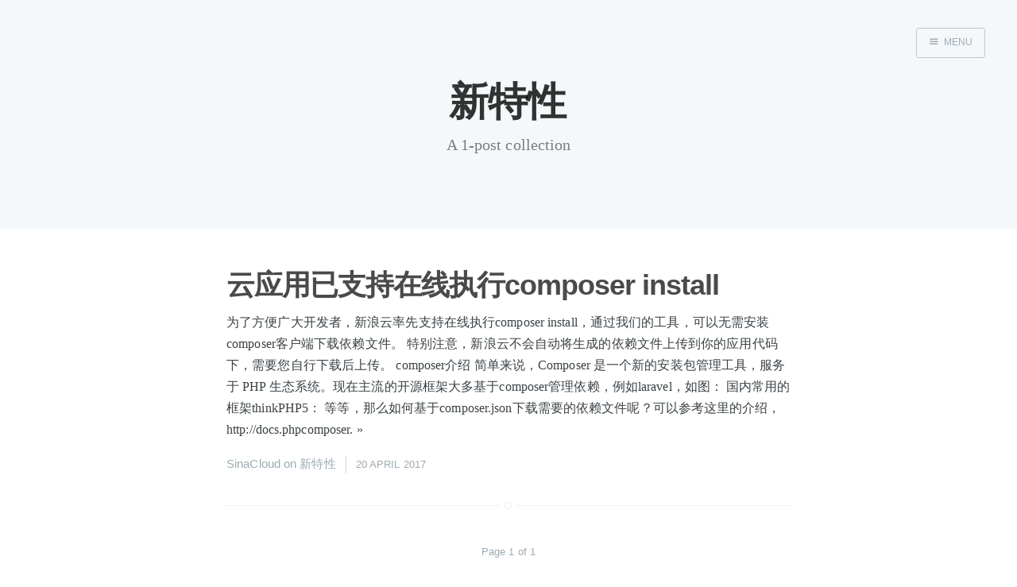

--- FILE ---
content_type: text/html; charset=utf-8
request_url: http://news.sinacloud.com/tag/xin-te-xing/
body_size: 2090
content:
<!DOCTYPE html>
<html>
<head>
    <meta charset="utf-8" />
    <meta http-equiv="X-UA-Compatible" content="IE=edge" />

    <title>新特性 - 新浪云产品动态</title>
    <meta name="description" content="" />

    <meta name="HandheldFriendly" content="True" />
    <meta name="viewport" content="width=device-width, initial-scale=1.0" />

    <link rel="shortcut icon" href="/favicon.ico">

    <link rel="stylesheet" type="text/css" href="/assets/css/screen.css?v=cd8a9397bd" />

    <link rel="canonical" href="http://news.sinacloud.com/tag/xin-te-xing/" />
    <meta name="referrer" content="no-referrer-when-downgrade" />
    
    <meta property="og:site_name" content="新浪云产品动态" />
    <meta property="og:type" content="website" />
    <meta property="og:title" content="新特性 - 新浪云产品动态" />
    <meta property="og:url" content="http://news.sinacloud.com/tag/xin-te-xing/" />
    <meta property="article:modified_time" content="2017-04-20T11:26:07.000Z" />
    <meta name="twitter:card" content="summary" />
    <meta name="twitter:title" content="新特性 - 新浪云产品动态" />
    <meta name="twitter:url" content="http://news.sinacloud.com/tag/xin-te-xing/" />
    
    <script type="application/ld+json">
{
    "@context": "https://schema.org",
    "@type": "Series",
    "publisher": {
        "@type": "Organization",
        "name": "新浪云产品动态",
        "logo": "http://news.sinacloud.com/ghost/img/ghosticon.jpg"
    },
    "url": "http://news.sinacloud.com/tag/xin-te-xing/",
    "name": "新特性",
    "mainEntityOfPage": {
        "@type": "WebPage",
        "@id": "http://news.sinacloud.com"
    }
}
    </script>

    <meta name="generator" content="Ghost 0.11" />
    <link rel="alternate" type="application/rss+xml" title="新浪云产品动态" href="http://news.sinacloud.com/rss/" />
</head>
<body class="tag-template tag-xin-te-xing nav-closed">

    <div class="nav">
    <h3 class="nav-title">Menu</h3>
    <a href="#" class="nav-close">
        <span class="hidden">Close</span>
    </a>
    <ul>
            <li class="nav-"><a href="http://news.sinacloud.com/">首页</a></li>
            <li class="nav-"><a href="http://www.sinacloud.com/index/faq/sort_id/1.html">常见问题</a></li>
            <li class="nav-"><a href="http://www.sinacloud.com/index/support.html#support">联系新浪云</a></li>
    </ul>
        <a class="subscribe-button icon-feed" href="http://news.sinacloud.com/rss/">Subscribe</a>
</div>
<span class="nav-cover"></span>


    <div class="site-wrapper">

        
<header class="main-header tag-head no-cover">
    <nav class="main-nav overlay clearfix">
        
            <a class="menu-button icon-menu" href="#"><span class="word">Menu</span></a>
    </nav>
    <div class="vertical">
        <div class="main-header-content inner">
            <h1 class="page-title">新特性</h1>
            <h2 class="page-description">
                    A 1-post collection
            </h2>
        </div>
    </div>
</header>

<main class="content" role="main">

    <div class="extra-pagination inner">
    <nav class="pagination" role="navigation">
    <span class="page-number">Page 1 of 1</span>
</nav>

</div>

<article class="post tag-xin-te-xing">
    <header class="post-header">
        <h2 class="post-title"><a href="/online-composer-install/">云应用已支持在线执行composer install</a></h2>
    </header>
    <section class="post-excerpt">
        <p>为了方便广大开发者，新浪云率先支持在线执行composer install，通过我们的工具，可以无需安装composer客户端下载依赖文件。 特别注意，新浪云不会自动将生成的依赖文件上传到你的应用代码下，需要您自行下载后上传。 composer介绍 简单来说，Composer 是一个新的安装包管理工具，服务于 PHP 生态系统。现在主流的开源框架大多基于composer管理依赖，例如laravel，如图： 国内常用的框架thinkPHP5： 等等，那么如何基于composer.json下载需要的依赖文件呢？可以参考这里的介绍，http://docs.phpcomposer. <a class="read-more" href="/online-composer-install/">&raquo;</a></p>
    </section>
    <footer class="post-meta">
        
        <a href="/author/sinacloud/">SinaCloud</a>
         on <a href="/tag/xin-te-xing/">新特性</a>
        <time class="post-date" datetime="2017-04-20">20 April 2017</time>
    </footer>
</article>

<nav class="pagination" role="navigation">
    <span class="page-number">Page 1 of 1</span>
</nav>


</main>


        <footer class="site-footer clearfix">
            <section class="copyright"><a href="http://news.sinacloud.com">新浪云产品动态</a> &copy; 2026</section>
            <section class="poweredby">Proudly published with <a href="https://ghost.org">Ghost</a></section>
        </footer>

    </div>

    <script type="text/javascript" src="//lib.sinaapp.com/js/jquery/1.12.4/jquery-1.12.4.min.js"></script>
    
    <script type="text/javascript" src="/assets/js/jquery.fitvids.js?v=cd8a9397bd"></script>
    <script type="text/javascript" src="/assets/js/index.js?v=cd8a9397bd"></script>

</body>
</html>
